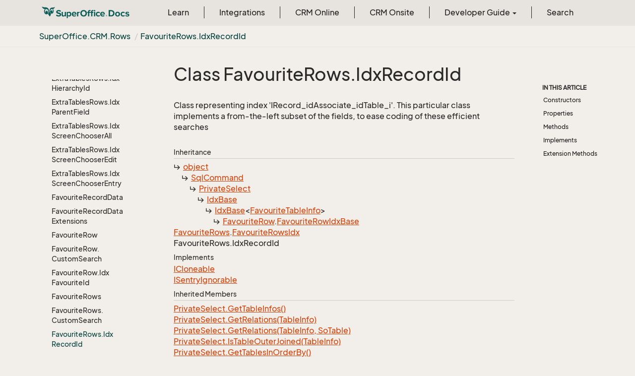

--- FILE ---
content_type: text/html
request_url: https://docs.superoffice.com/en/api/reference/netserver/core/SuperOffice.CRM.Rows.FavouriteRows.IdxRecordId.html
body_size: 27984
content:
<!DOCTYPE html>
<!--[if IE]><![endif]-->
<html>
    <head>
    <!-- Global site tag (gtag.js) - Google Analytics -->
    <script async="" src="https://www.googletagmanager.com/gtag/js?id=G-J5XBFCGZ00"></script>
    <script>
      window.dataLayer = window.dataLayer || [];
      function gtag(){dataLayer.push(arguments);}
      gtag('js', new Date());

      gtag('config', 'G-J5XBFCGZ00');
    </script>
<html lang="en">
      <meta charset="utf-8">
      <meta http-equiv="X-UA-Compatible" content="IE=edge,chrome=1">
      <title>Class FavouriteRows.IdxRecordId
 | SuperOffice Docs </title>
      <meta name="viewport" content="width=device-width">
      <meta name="title" content="Class FavouriteRows.IdxRecordId
 | SuperOffice Docs ">
      <meta name="published" content="Monday, 12 January 2026 10:11:46">
      <meta name="uid" content="SuperOffice.CRM.Rows.FavouriteRows.IdxRecordId">
      <meta http-equiv="Content-Security-Policy" content="default-src 'self'; frame-src 'self' https://*.superoffice.com https://www.youtube-nocookie.com; style-src 'self' 'unsafe-inline' https://*.fontawesome.com https://*.cloudflare.com https://*.windows.net; script-src 'self' 'unsafe-inline' https://ui.customsearch.ai https://*.superoffice.com https://*.cloudflare.com  https://www.googletagmanager.com/; font-src 'self' data: https://*.fontawesome.com ; connect-src 'self' http://localhost:5000 https://*.google-analytics.com https://ui.customsearch.ai; img-src 'self' data: https://*.windows.net; object-src 'none';">
  
      <link rel="shortcut icon" href="../../../../../assets/images/favicon.ico">
      <link rel="stylesheet" href="https://use.fontawesome.com/releases/v5.7.2/css/all.css" integrity="sha384-fnmOCqbTlWIlj8LyTjo7mOUStjsKC4pOpQbqyi7RrhN7udi9RwhKkMHpvLbHG9Sr" crossorigin="anonymous">
      <link rel="stylesheet" href="../../../../../styles/card-grid.css">
      <link rel="stylesheet" href="../../../../../styles/docfx.vendor.css">
      <link rel="stylesheet" href="../../../../../styles/docfx.css">
      <link rel="stylesheet" href="../../../../../styles/screenshot.css">
      <link rel="stylesheet" href="../../../../../styles/utility.css">
      <link rel="stylesheet" href="../../../../../styles/main.css">
      <link rel="stylesheet" href="https://cdnjs.cloudflare.com/ajax/libs/highlight.js/11.4.0/styles/vs2015.min.css" integrity="sha512-mtXspRdOWHCYp+f4c7CkWGYPPRAhq9X+xCvJMUBVAb6pqA4U8pxhT3RWT3LP3bKbiolYL2CkL1bSKZZO4eeTew==" crossorigin="anonymous" referrerpolicy="no-referrer">
      <link rel="stylesheet" href="../../../../../styles/smart_wizard_all.css">
      <link rel="stylesheet" href="../../../../../styles/phosphor-regular.css" type="text/css">
      <link rel="stylesheet" href="../../../../../styles/phosphor-fill.css" type="text/css">
      <meta property="docfx:navrel" content="../../../../../toc.html">
      <meta property="docfx:tocrel" content="toc.html">
  <meta name="searchOption" content="noindex">
  
  <meta property="docfx:newtab" content="true">
    </html></head>
    <body data-spy="scroll" data-target="#affix" data-offset="120">
        <header>
            <nav id="autocollapse" class="navbar ng-scope bg-white fixed-top" role="navigation">
            	<div class="container">
            		<div class="navbar-header">
            			<button type="button" class="navbar-toggle my-0 d-flex d-md-none align-items-center" data-toggle="collapse" data-target="#navbar" style="height:50px;">
            				<span class="sr-only">Toggle navigation</span>
            				<i class="glyphicon glyphicon-menu-hamburger"></i>
            			</button>

               <a class="navbar-brand" href="../../../../../index.html">
                 <img id="logo" class="svg" src="../../../../../assets/images/logo.svg" alt="">
               </a>
            		</div>

            		<!-- Keeping the search on the search page -->
		
            		<div class="collapse navbar-collapse" id="navbar">
            			<!-- form class="navbar-form navbar-right" role="search" id="search">
            				<div class="form-group">
            				<input type="text" class="form-control" id="search-query" placeholder="Search" autocomplete="off">
            				</div>
            			</form -->
            		</div>
            	</div>
            </nav>

            <div class="subnav navbar navbar-default">
              <div class="container">
                <div class="hide-when-search pull-left" id="breadcrumb">
                  <ul class="breadcrumb">
                    <li></li>
                  </ul>
                </div>
                <div class="pull-right">
                </div>
              </div>
            </div>        </header>
        <div class="container-fluid" style="margin-top:40px;">
            <!-- clickable image modal -->
            <div id="soModal" class="modal">
                <img class="modal-content" id="img01">
            </div>
            <div role="main" class="hide-when-search">
                <div class="row">
                    <div class="col-12 col-sm-4 col-md-3 col-lg-3 bg-light sidenav_toc">
                        <div class="col-12 col-sm-12 col-md-12 col-lg-8 col-lg-offset-2">
                            <div class="d-flex mt-lg-5 mt-sm-4 mt-0"></div>
                            <div class="mt-lg-5 mt-sm-5 mt-0 toc-margin">

                                <div class="sidenav hide-when-search">
                                  <a class="btn btn-primary toc-toggle collapse mx-0" data-toggle="collapse" href="#sidetoggle" aria-expanded="false" aria-controls="sidetoggle">Show / Hide Table of Contents</a>
                                  <div class="sidetoggle collapse" id="sidetoggle">
                                    <div id="sidetoc"></div>
                                  </div>
                                </div>
                            </div>
                        </div>
                    </div>
                    <div class="col-12 col-sm-8 col-md-7 col-lg-7 px-lg-5 px-2 subcat-content-main">
                        <div class="article">
                                <article class="content wrap" id="_content" data-uid="SuperOffice.CRM.Rows.FavouriteRows.IdxRecordId">


  <h1 id="SuperOffice_CRM_Rows_FavouriteRows_IdxRecordId" data-uid="SuperOffice.CRM.Rows.FavouriteRows.IdxRecordId" class="text-break">Class FavouriteRows.IdxRecordId
</h1>
  <div class="markdown level0 summary"><p>Class representing index 'IRecord_idAssociate_idTable_i'. This particular class implements a from-the-left subset of the fields, to ease coding of these efficient searches</p>
</div>
  <div class="markdown level0 conceptual"></div>
  <div class="inheritance">
    <h5>Inheritance</h5>
    <div class="level0"><a class="xref" href="https://learn.microsoft.com/dotnet/api/system.object">object</a></div>
    <div class="level1"><a class="xref" href="SuperOffice.Data.SQL.SqlCommand.html">SqlCommand</a></div>
    <div class="level2"><a class="xref" href="SuperOffice.Data.SQL.PrivateSelect.html">PrivateSelect</a></div>
    <div class="level3"><a class="xref" href="SuperOffice.CRM.Rows.IdxBase.html">IdxBase</a></div>
    <div class="level4"><a class="xref" href="SuperOffice.CRM.Rows.IdxBase-1.html">IdxBase</a>&lt;<a class="xref" href="SuperOffice.CRM.Data.FavouriteTableInfo.html">FavouriteTableInfo</a>&gt;</div>
    <div class="level5"><a class="xref" href="SuperOffice.CRM.Rows.FavouriteRow.html">FavouriteRow</a>.<a class="xref" href="SuperOffice.CRM.Rows.FavouriteRow.FavouriteRowIdxBase.html">FavouriteRowIdxBase</a></div>
    <div class="level6"><a class="xref" href="SuperOffice.CRM.Rows.FavouriteRows.html">FavouriteRows</a>.<a class="xref" href="SuperOffice.CRM.Rows.FavouriteRows.FavouriteRowsIdx.html">FavouriteRowsIdx</a></div>
    <div class="level7"><span class="xref">FavouriteRows.IdxRecordId</span></div>
  </div>
  <div classs="implements">
    <h5>Implements</h5>
    <div><a class="xref" href="https://learn.microsoft.com/dotnet/api/system.icloneable">ICloneable</a></div>
    <div><a class="xref" href="SuperOffice.CRM.Security.ISentryIgnorable.html">ISentryIgnorable</a></div>
  </div>
  <div class="inheritedMembers">
    <h5>Inherited Members</h5>
    <div>
      <a class="xref" href="SuperOffice.Data.SQL.PrivateSelect.html#SuperOffice_Data_SQL_PrivateSelect_GetTableInfos">PrivateSelect.GetTableInfos()</a>
    </div>
    <div>
      <a class="xref" href="SuperOffice.Data.SQL.PrivateSelect.html#SuperOffice_Data_SQL_PrivateSelect_GetRelations_SuperOffice_Data_SQL_TableInfo_">PrivateSelect.GetRelations(TableInfo)</a>
    </div>
    <div>
      <a class="xref" href="SuperOffice.Data.SQL.PrivateSelect.html#SuperOffice_Data_SQL_PrivateSelect_GetRelations_SuperOffice_Data_SQL_TableInfo_SuperOffice_Data_Dictionary_SoTable_">PrivateSelect.GetRelations(TableInfo, SoTable)</a>
    </div>
    <div>
      <a class="xref" href="SuperOffice.Data.SQL.PrivateSelect.html#SuperOffice_Data_SQL_PrivateSelect_IsTableOuterJoined_SuperOffice_Data_SQL_TableInfo_">PrivateSelect.IsTableOuterJoined(TableInfo)</a>
    </div>
    <div>
      <a class="xref" href="SuperOffice.Data.SQL.PrivateSelect.html#SuperOffice_Data_SQL_PrivateSelect_GetTablesInOrderBy">PrivateSelect.GetTablesInOrderBy()</a>
    </div>
    <div>
      <a class="xref" href="SuperOffice.Data.SQL.PrivateSelect.html#SuperOffice_Data_SQL_PrivateSelect_GetTablesLeadingToTable_SuperOffice_Data_SQL_TableInfo_">PrivateSelect.GetTablesLeadingToTable(TableInfo)</a>
    </div>
    <div>
      <a class="xref" href="SuperOffice.Data.SQL.PrivateSelect.html#SuperOffice_Data_SQL_PrivateSelect_ValidateJoin">PrivateSelect.ValidateJoin()</a>
    </div>
    <div>
      <a class="xref" href="SuperOffice.Data.SQL.PrivateSelect.html#SuperOffice_Data_SQL_PrivateSelect_Clone">PrivateSelect.Clone()</a>
    </div>
    <div>
      <a class="xref" href="SuperOffice.Data.SQL.PrivateSelect.html#SuperOffice_Data_SQL_PrivateSelect_CloneSelect">PrivateSelect.CloneSelect()</a>
    </div>
    <div>
      <a class="xref" href="SuperOffice.Data.SQL.PrivateSelect.html#SuperOffice_Data_SQL_PrivateSelect_ToString">PrivateSelect.ToString()</a>
    </div>
    <div>
      <a class="xref" href="SuperOffice.Data.SQL.PrivateSelect.html#SuperOffice_Data_SQL_PrivateSelect_GetCachingHash">PrivateSelect.GetCachingHash()</a>
    </div>
    <div>
      <a class="xref" href="SuperOffice.Data.SQL.PrivateSelect.html#SuperOffice_Data_SQL_PrivateSelect_GetRestrictionTables">PrivateSelect.GetRestrictionTables()</a>
    </div>
    <div>
      <a class="xref" href="SuperOffice.Data.SQL.PrivateSelect.html#SuperOffice_Data_SQL_PrivateSelect_IsDistinct">PrivateSelect.IsDistinct</a>
    </div>
    <div>
      <a class="xref" href="SuperOffice.Data.SQL.PrivateSelect.html#SuperOffice_Data_SQL_PrivateSelect_ForceRecompile">PrivateSelect.ForceRecompile</a>
    </div>
    <div>
      <a class="xref" href="SuperOffice.Data.SQL.PrivateSelect.html#SuperOffice_Data_SQL_PrivateSelect_SqlType">PrivateSelect.SqlType</a>
    </div>
    <div>
      <a class="xref" href="SuperOffice.Data.SQL.SqlCommand.html#SuperOffice_Data_SQL_SqlCommand_Origin">SqlCommand.Origin</a>
    </div>
    <div>
      <a class="xref" href="SuperOffice.Data.SQL.SqlCommand.html#SuperOffice_Data_SQL_SqlCommand_AdditionalInfo">SqlCommand.AdditionalInfo</a>
    </div>
    <div>
      <a class="xref" href="SuperOffice.Data.SQL.SqlCommand.html#SuperOffice_Data_SQL_SqlCommand_AddIgnoreAutoSentryTableInfo_SuperOffice_Data_SQL_TableInfo_">SqlCommand.AddIgnoreAutoSentryTableInfo(TableInfo)</a>
    </div>
    <div>
      <a class="xref" href="SuperOffice.Data.SQL.SqlCommand.html#SuperOffice_Data_SQL_SqlCommand_AddIgnoreAutoSentryTableInfo_System_Collections_Generic_IEnumerable_SuperOffice_Data_SQL_TableInfo__">SqlCommand.AddIgnoreAutoSentryTableInfo(IEnumerable&lt;TableInfo&gt;)</a>
    </div>
    <div>
      <a class="xref" href="SuperOffice.Data.SQL.SqlCommand.html#SuperOffice_Data_SQL_SqlCommand_RemoveIgnoreAutoSentryTableInfo_SuperOffice_Data_SQL_TableInfo_">SqlCommand.RemoveIgnoreAutoSentryTableInfo(TableInfo)</a>
    </div>
    <div>
      <a class="xref" href="SuperOffice.Data.SQL.SqlCommand.html#SuperOffice_Data_SQL_SqlCommand_ClearIgnoreAutoSentryTableInfos">SqlCommand.ClearIgnoreAutoSentryTableInfos()</a>
    </div>
    <div>
      <a class="xref" href="SuperOffice.Data.SQL.SqlCommand.html#SuperOffice_Data_SQL_SqlCommand_IsAutoSentryIgnoredOnTableInfo_SuperOffice_Data_SQL_TableInfo_">SqlCommand.IsAutoSentryIgnoredOnTableInfo(TableInfo)</a>
    </div>
    <div>
      <a class="xref" href="SuperOffice.Data.SQL.SqlCommand.html#SuperOffice_Data_SQL_SqlCommand_GetPrivateSaves">SqlCommand.GetPrivateSaves()</a>
    </div>
    <div>
      <a class="xref" href="SuperOffice.Data.SQL.SqlCommand.html#SuperOffice_Data_SQL_SqlCommand_GetInserts">SqlCommand.GetInserts()</a>
    </div>
    <div>
      <a class="xref" href="SuperOffice.Data.SQL.SqlCommand.html#SuperOffice_Data_SQL_SqlCommand_GetUpdates">SqlCommand.GetUpdates()</a>
    </div>
    <div>
      <a class="xref" href="SuperOffice.Data.SQL.SqlCommand.html#SuperOffice_Data_SQL_SqlCommand_GetDeletes">SqlCommand.GetDeletes()</a>
    </div>
    <div>
      <a class="xref" href="SuperOffice.Data.SQL.SqlCommand.html#SuperOffice_Data_SQL_SqlCommand_GetSelect">SqlCommand.GetSelect()</a>
    </div>
    <div>
      <a class="xref" href="SuperOffice.Data.SQL.SqlCommand.html#SuperOffice_Data_SQL_SqlCommand_AutoSentryIgnoredTables">SqlCommand.AutoSentryIgnoredTables</a>
    </div>
    <div>
      <a class="xref" href="https://learn.microsoft.com/dotnet/api/system.object.equals#system-object-equals(system-object)">object.Equals(object)</a>
    </div>
    <div>
      <a class="xref" href="https://learn.microsoft.com/dotnet/api/system.object.equals#system-object-equals(system-object-system-object)">object.Equals(object, object)</a>
    </div>
    <div>
      <a class="xref" href="https://learn.microsoft.com/dotnet/api/system.object.referenceequals">object.ReferenceEquals(object, object)</a>
    </div>
    <div>
      <a class="xref" href="https://learn.microsoft.com/dotnet/api/system.object.gethashcode">object.GetHashCode()</a>
    </div>
    <div>
      <a class="xref" href="https://learn.microsoft.com/dotnet/api/system.object.gettype">object.GetType()</a>
    </div>
  </div>
  <h6><strong>Namespace</strong>: <a class="xref" href="SuperOffice.html">SuperOffice</a>.<a class="xref" href="SuperOffice.CRM.html">CRM</a>.<a class="xref" href="SuperOffice.CRM.Rows.html">Rows</a></h6>
  <h6><strong>Assembly</strong>: SoDataBase.dll</h6>
  <h5 id="SuperOffice_CRM_Rows_FavouriteRows_IdxRecordId_syntax">Syntax</h5>
  <div class="codewrapper">
    <pre><code class="lang- hljs">public sealed class FavouriteRows.IdxRecordId : FavouriteRows.FavouriteRowsIdx, ICloneable, ISentryIgnorable</code></pre>
  </div>
  <h3 id="constructors">Constructors
</h3>


  <a id="SuperOffice_CRM_Rows_FavouriteRows_IdxRecordId__ctor_" data-uid="SuperOffice.CRM.Rows.FavouriteRows.IdxRecordId.#ctor*"></a>
  <a id="SuperOffice_CRM_Rows_FavouriteRows_IdxRecordId__ctor_System_Int32_id"></a>
  <h4 id="SuperOffice_CRM_Rows_FavouriteRows_IdxRecordId__ctor_System_Int32_" data-uid="SuperOffice.CRM.Rows.FavouriteRows.IdxRecordId.#ctor(System.Int32)">IdxRecordId(int)</h4>
  <div class="markdown level1 summary"><p>Constructor for class FavouriteRows.IdxRecordId
This class represents index 'IRecord_idAssociate_idTable_id'. This particular class implements a from-the-left subset of the fields, to ease coding of these efficient searches</p>
</div>

  <div class="markdown level1 conceptual"></div>
  <h5 class="decalaration">Declaration</h5>
  <div class="codewrapper">
    <pre><code class="lang- hljs">public IdxRecordId(int recordId)</code></pre>
  </div>
  <h5 class="parameters">Parameters</h5>
  <table class="table table-bordered table-striped table-condensed">
    <thead>
      <tr>
        <th>Type</th>
        <th>Name</th>
        <th>Description</th>
      </tr>
    </thead>
    <tbody>
      <tr>
        <td><a class="xref" href="https://learn.microsoft.com/dotnet/api/system.int32">int</a></td>
        <td><span class="parametername">recordId</span></td>
        <td></td>
      </tr>
    </tbody>
  </table>
  <h3 id="properties">Properties
</h3>


  <a id="SuperOffice_CRM_Rows_FavouriteRows_IdxRecordId_InnerRestriction_" data-uid="SuperOffice.CRM.Rows.FavouriteRows.IdxRecordId.InnerRestriction*"></a>
  <a id="SuperOffice_CRM_Rows_FavouriteRows_IdxRecordId_InnerRestrictionid"></a>
  <h4 id="SuperOffice_CRM_Rows_FavouriteRows_IdxRecordId_InnerRestriction" data-uid="SuperOffice.CRM.Rows.FavouriteRows.IdxRecordId.InnerRestriction">InnerRestriction</h4>
  <div class="markdown level1 summary"><p>The <a class="xref" href="SuperOffice.Data.SQL.Restriction.html">Restriction</a> passed to the Select statement.</p>
</div>

  <div class="markdown level1 conceptual"></div>
  <h5 class="decalaration">Declaration</h5>
  <div class="codewrapper">
    <pre><code class="lang- hljs">protected override Restriction InnerRestriction { get; }</code></pre>
  </div>
  <h5 class="propertyValue">Property Value</h5>
  <table class="table table-bordered table-striped table-condensed">
    <thead>
      <tr>
        <th>Type</th>
        <th>Description</th>
      </tr>
    </thead>
    <tbody>
      <tr>
        <td><a class="xref" href="SuperOffice.Data.SQL.Restriction.html">Restriction</a></td>
        <td><p><a class="xref" href="SuperOffice.Data.SQL.Restriction.html">Restriction</a> object holding the restrictions for the select statement.</p>
</td>
      </tr>
    </tbody>
  </table>
  <h5 class="overrides">Overrides</h5>
  <div><a class="xref" href="SuperOffice.Data.SQL.PrivateSelect.html#SuperOffice_Data_SQL_PrivateSelect_InnerRestriction">PrivateSelect.InnerRestriction</a></div>


  <a id="SuperOffice_CRM_Rows_FavouriteRows_IdxRecordId_RecordId_" data-uid="SuperOffice.CRM.Rows.FavouriteRows.IdxRecordId.RecordId*"></a>
  <a id="SuperOffice_CRM_Rows_FavouriteRows_IdxRecordId_RecordIdid"></a>
  <h4 id="SuperOffice_CRM_Rows_FavouriteRows_IdxRecordId_RecordId" data-uid="SuperOffice.CRM.Rows.FavouriteRows.IdxRecordId.RecordId">RecordId</h4>
  <div class="markdown level1 summary"><p>Record in the referenced table</p>
</div>

  <div class="markdown level1 conceptual"></div>
  <h5 class="decalaration">Declaration</h5>
  <div class="codewrapper">
    <pre><code class="lang- hljs">public int RecordId { get; set; }</code></pre>
  </div>
  <h5 class="propertyValue">Property Value</h5>
  <table class="table table-bordered table-striped table-condensed">
    <thead>
      <tr>
        <th>Type</th>
        <th>Description</th>
      </tr>
    </thead>
    <tbody>
      <tr>
        <td><a class="xref" href="https://learn.microsoft.com/dotnet/api/system.int32">int</a></td>
        <td></td>
      </tr>
    </tbody>
  </table>
  <h3 id="methods">Methods
</h3>


  <a id="SuperOffice_CRM_Rows_FavouriteRows_IdxRecordId_UpdateRow_" data-uid="SuperOffice.CRM.Rows.FavouriteRows.IdxRecordId.UpdateRow*"></a>
  <a id="SuperOffice_CRM_Rows_FavouriteRows_IdxRecordId_UpdateRow_SuperOffice_CRM_Rows_TableRowBase_id"></a>
  <h4 id="SuperOffice_CRM_Rows_FavouriteRows_IdxRecordId_UpdateRow_SuperOffice_CRM_Rows_TableRowBase_" data-uid="SuperOffice.CRM.Rows.FavouriteRows.IdxRecordId.UpdateRow(SuperOffice.CRM.Rows.TableRowBase)">UpdateRow(TableRowBase)</h4>
  <div class="markdown level1 summary"><p>Update the FavouriteRow with the values from the index.</p>
</div>

  <div class="markdown level1 conceptual"></div>
  <h5 class="decalaration">Declaration</h5>
  <div class="codewrapper">
    <pre><code class="lang- hljs">public override void UpdateRow(TableRowBase baseRow)</code></pre>
  </div>
  <h5 class="parameters">Parameters</h5>
  <table class="table table-bordered table-striped table-condensed">
    <thead>
      <tr>
        <th>Type</th>
        <th>Name</th>
        <th>Description</th>
      </tr>
    </thead>
    <tbody>
      <tr>
        <td><a class="xref" href="SuperOffice.CRM.Rows.TableRowBase.html">TableRowBase</a></td>
        <td><span class="parametername">baseRow</span></td>
        <td><p>The row to update.  This must be an instance of FavouriteRow.</p>
</td>
      </tr>
    </tbody>
  </table>
  <h5 class="overrides">Overrides</h5>
  <div><a class="xref" href="SuperOffice.CRM.Rows.IdxBase.html#SuperOffice_CRM_Rows_IdxBase_UpdateRow_SuperOffice_CRM_Rows_TableRowBase_">IdxBase.UpdateRow(TableRowBase)</a></div>
  <h3 id="implements">Implements</h3>
  <div>
      <a class="xref" href="https://learn.microsoft.com/dotnet/api/system.icloneable">ICloneable</a>
  </div>
  <div>
      <a class="xref" href="SuperOffice.CRM.Security.ISentryIgnorable.html">ISentryIgnorable</a>
  </div>
  <h3 id="extensionmethods">Extension Methods</h3>
  <div>
      <a class="xref" href="EnumUtil.html#EnumUtil_MapEnums__2___0_">EnumUtil.MapEnums&lt;From, To&gt;(From)</a>
  </div>
  <div>
      <a class="xref" href="SuperOffice.ErpSync.ConnectorWS.Converters.html#SuperOffice_ErpSync_ConnectorWS_Converters_MapEnums__2___0_">Converters.MapEnums&lt;From, To&gt;(From)</a>
  </div>
  <div>
      <a class="xref" href="SuperOffice.Data.QueryExectionExtensions.html#SuperOffice_Data_QueryExectionExtensions_ExecuteNonQuery_SuperOffice_Data_SQL_SqlCommand_">QueryExectionExtensions.ExecuteNonQuery(SqlCommand)</a>
  </div>
  <div>
      <a class="xref" href="SuperOffice.Data.QueryExectionExtensions.html#SuperOffice_Data_QueryExectionExtensions_ExecuteNonQueryAsync_SuperOffice_Data_SQL_SqlCommand_System_Threading_CancellationToken_">QueryExectionExtensions.ExecuteNonQueryAsync(SqlCommand, CancellationToken)</a>
  </div>
  <div>
      <a class="xref" href="SuperOffice.Data.QueryExectionExtensions.html#SuperOffice_Data_QueryExectionExtensions_ExecuteReader_SuperOffice_Data_SQL_SqlCommand_System_Boolean_">QueryExectionExtensions.ExecuteReader(SqlCommand, bool)</a>
  </div>
  <div>
      <a class="xref" href="SuperOffice.Data.QueryExectionExtensions.html#SuperOffice_Data_QueryExectionExtensions_ExecuteReaderAsync_SuperOffice_Data_SQL_SqlCommand_System_Boolean_System_Threading_CancellationToken_">QueryExectionExtensions.ExecuteReaderAsync(SqlCommand, bool, CancellationToken)</a>
  </div>
  <div>
      <a class="xref" href="SuperOffice.Data.QueryExectionExtensions.html#SuperOffice_Data_QueryExectionExtensions_ExecuteScalarAsync__1_SuperOffice_Data_SQL_SqlCommand_System_Boolean_System_Threading_CancellationToken_">QueryExectionExtensions.ExecuteScalarAsync&lt;T&gt;(SqlCommand, bool, CancellationToken)</a>
  </div>
  <div>
      <a class="xref" href="SuperOffice.Data.QueryExectionExtensions.html#SuperOffice_Data_QueryExectionExtensions_ExecuteScalarAsync__1_SuperOffice_Data_SQL_SqlCommand_System_Threading_CancellationToken_">QueryExectionExtensions.ExecuteScalarAsync&lt;T&gt;(SqlCommand, CancellationToken)</a>
  </div>
  <div>
      <a class="xref" href="SuperOffice.Data.QueryExectionExtensions.html#SuperOffice_Data_QueryExectionExtensions_ExecuteScalar__1_SuperOffice_Data_SQL_SqlCommand_">QueryExectionExtensions.ExecuteScalar&lt;T&gt;(SqlCommand)</a>
  </div>
</article>
                            </div>
                        </div>
                    <div class="col-12 col-sm-12 col-md-2 col-lg-2">
                        <div>

                            <div class="hidden-sm col-md-2" role="complementary">
                              <div class="sideaffix">
                                <div class="contribution">
                                  <ul class="nav">
                                  </ul>
                                </div>
                                 <nav class="bs-docs-sidebar hidden-print hidden-xs hidden-sm affix" id="affix">
                                  <!-- <p><a class="back-to-top" href="#top">Back to top</a><p> -->
                                  <h5></h5>
                                  <div></div>
      
                                </nav>
                              </div>
                            </div>
                        <div>
                    </div>
                </div>
            </div>
        </div>

        <footer class="bg-primary">
          <div class="grad-bottom"></div>
          <div class="footer bg-primary">
            <div class="container d-flex flex-row flex-wrap flex-shrink-0 justify-content-between">
                <div class="d-flex flex-row flex-grow-1"><span class="text-inverse">© SuperOffice. All rights reserved.</span></div>
              <div class="d-flex flex-row flex-grow-1 justify-content-lg-end justify-content-md-end justify-content-start flex-wrap">
                <a class="mr-2 ml-2 text-white" target="_blank" href="https://www.superoffice.com/">SuperOffice</a><span>&nbsp;|&nbsp;</span>
                <a class="mr-2 ml-2 text-white" target="_blank" href="https://community.superoffice.com">Community</a><span>&nbsp;|&nbsp;</span>
                <a class="mr-2 ml-2 text-white" target="_blank" href="/release-notes">Release Notes</a><span>&nbsp;|&nbsp;</span>
                <a class="mr-2 ml-2 text-white" target="_blank" href="https://www.superoffice.com/company/privacy/">Privacy</a><span>&nbsp;|&nbsp;</span>
                <a class="mr-2 ml-2 text-white" target="_blank" href="https://github.com/SuperOfficeDocs/feedback/issues/new?title=Feedback%20for%20SuperOffice%20Docs&body=%0A%0A%5BEnter%20feedback%20here%5D%0A%0A%0A---%0A%23%23%23%23%20Document%20Details%0A%0A%E2%9A%A0%20*Do%20not%20edit%20this%20section.%20It%20is%20required%20for%20docs.superOffice.com%20%E2%9E%9F%20Docs%20Team%20processing.*%0A%0A*%20Content%20Source%3A%20%5BSuperOffice%20Docs%5D(https%3A%2F%2Fdocs.superoffice.com)">Site feedback</a><span>&nbsp;|&nbsp;</span>
                <a class="mr-2 ml-2 text-white" href="/search.html">Search Docs</a><span>&nbsp;|&nbsp;</span>
                <a class="mr-2 ml-2 text-white" href="/about/">About Docs</a><span>&nbsp;|&nbsp;</span>
                <a class="mr-2 ml-2 text-white" href="/contribute/">Contribute</a><span>&nbsp;|&nbsp;</span>
                <a href="#top" class="text-white">Back to top</a>
              </div>
          </div>
        </div></footer>

        <script type="text/javascript" src="../../../../../styles/docfx.vendor.js"></script>
        <script type="text/javascript" src="https://cdnjs.cloudflare.com/ajax/libs/highlight.js/11.4.0/highlight.min.js"></script>
        <script type="text/javascript" src="../../../../../styles/lang-crmscript.js"></script>
        <script type="text/javascript" src="../../../../../styles/http.min.js"></script>
        <script type="text/javascript" src="../../../../../styles/docfx.js"></script>
        <script type="text/javascript" src="../../../../../styles/main.js"></script>
        <script type="text/javascript" src="https://cdnjs.cloudflare.com/ajax/libs/mermaid/10.9.1/mermaid.min.js"></script>
        <script>
        mermaid.initialize({
        startOnLoad: false
        });
        mermaid.init(undefined, ".lang-mermaid");
        </script>

        <script>hljs.highlightAll();</script>
<script src='https://online3.superoffice.com/Cust1990/CS/scripts/customer.fcgi?action=form&id=F-ZfHPprbr' data-style="sidetab" data-size="10" data-fontfamily="'Arial', Helvetica, Verdana, sans-serif" data-fontsize="12px" data-buttoncolor="#465624" data-fontcolor="#e8efd8" data-buttontext="API Feedback" data-position="right" defer=""></script>    </div></div></body>
</html>